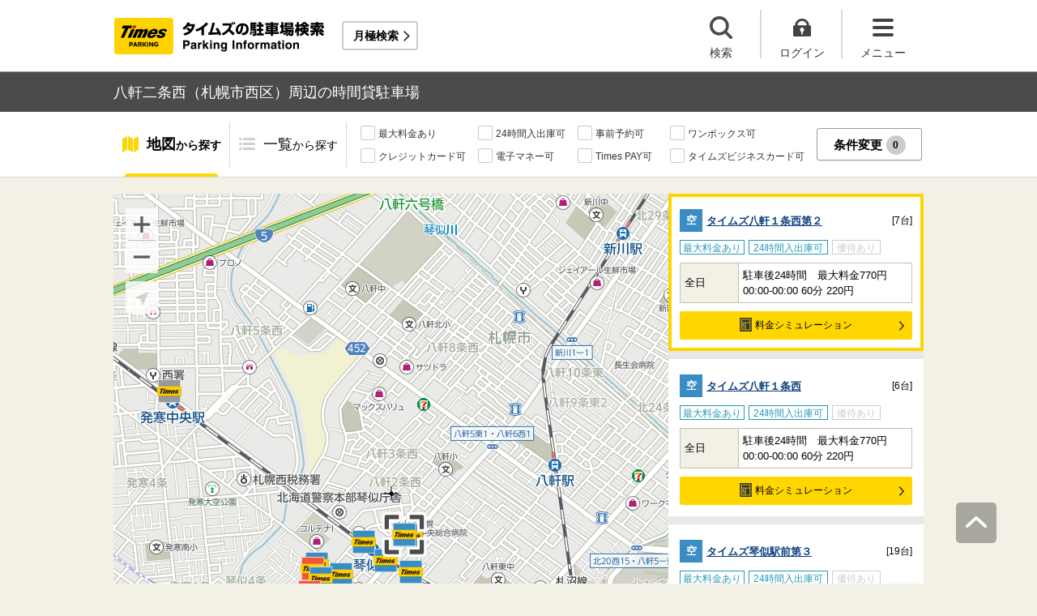

--- FILE ---
content_type: image/svg+xml
request_url: https://times-info.net/common/responsive/svg/common_parkingList.svg
body_size: 544
content:
<svg id="e611f527-2a0d-46a2-bd3f-941db0b40eb8" data-name="レイヤー 1" xmlns="http://www.w3.org/2000/svg" width="16.794" height="12.87" viewBox="0 0 16.794 12.87"><rect x="3.967" y="10.259" width="12.704" height="2.541" fill="#d2cfc9"/><rect x="3.967" y="5.165" width="12.704" height="2.541" fill="#d2cfc9"/><rect x="3.967" y="0.07" width="12.704" height="2.541" fill="#d2cfc9"/><rect x="0.122" y="10.259" width="2.541" height="2.541" fill="#d2cfc9"/><rect x="0.122" y="5.165" width="2.541" height="2.541" fill="#d2cfc9"/><rect x="0.122" y="0.07" width="2.541" height="2.541" fill="#d2cfc9"/></svg>

--- FILE ---
content_type: image/svg+xml
request_url: https://times-info.net/common/responsive/svg/common_arrow02.svg
body_size: 244
content:
<svg xmlns="http://www.w3.org/2000/svg" width="7.414" height="12.828" viewBox="0 0 7.414 12.828"><path d="M1.75,1.75,6.333,6.333l.417.417-5,5" transform="translate(-0.336 -0.336)" fill="none" stroke="#2990ad" stroke-linecap="round" stroke-linejoin="round" stroke-miterlimit="10" stroke-width="2"/></svg>

--- FILE ---
content_type: image/svg+xml
request_url: https://times-info.net/common/responsive/svg/common_max--active.svg
body_size: 515
content:
<svg xmlns="http://www.w3.org/2000/svg" width="20.846" height="7.296" viewBox="0 0 20.846 7.296"><path d="M1.919,0,3.788,5.377h.03L5.7,0H7.626V7.3H6.156V5.121L6.3,1.9l-.031,0L4.3,7.3H3.315L1.36,1.914l-.03.005.141,3.2V7.3H0V0Z" fill="#2298b7"/><path d="M12.279,5.723H9.7L9.207,7.3H7.72L10.244,0h1.506l2.514,7.3H12.779ZM10.068,4.575h1.849L11.01,1.709h-.03Z" transform="translate(0.164)" fill="#2298b7"/><path d="M17.328,2.586,18.7,0h1.713L18.24,3.618l2.3,3.678H18.763l-1.415-2.63L15.932,7.3H14.214l2.231-3.678L14.27,0h1.7Z" transform="translate(0.304)" fill="#2298b7"/></svg>

--- FILE ---
content_type: text/javascript;charset=UTF-8
request_url: https://times-info.net/view/teeda.ajax?time=Sat%20Jan%2031%202026%2022%3A24%3A42%20GMT%2B0000%20(Coordinated%20Universal%20Time)&north=43.09843422800001&east=141.330944028&south=43.06567188299999&west=141.29354819399998&searchItems=&vKey=202602-723332445-1870252288025&device=PC&component=service_bukService&action=ajaxGetMapBukIcon&cors=xhr2
body_size: 2541
content:
{"status":"OK","value":{"bukList":[{"bukImagePath":"/auto/pimg/BUK0031155.jpg","bukUrl":"/P01-hokkaido/C107/park-detail-BUK0031155/","dist":"249","icon":0,"id":"BUK0031155","infoDetail":{"canMoneySimulation":true,"canReserve":false,"hasAnyCourtesy":false,"hasMaxFee":true,"hasTokuteibiFee":false,"holidayInfo":null,"holidayMax":null,"holidayPrice":null,"is24Hour":true,"num":7,"specialDayInfo":null,"specialDayMax":null,"specialDayPrice":null,"weekdayInfo":"全日","weekdayMax":"駐車後24時間　最大料金770円","weekdayPrice":"00:00-00:00 60分 220円"},"lat":43.079897,"lon":141.313108,"matDetail":null,"minuteOnFoot":"4","name":"タイムズ八軒１条西第２"},{"bukImagePath":"/auto/pimg/BUK0030240.jpg","bukUrl":"/P01-hokkaido/C107/park-detail-BUK0030240/","dist":"263","icon":0,"id":"BUK0030240","infoDetail":{"canMoneySimulation":true,"canReserve":false,"hasAnyCourtesy":false,"hasMaxFee":true,"hasTokuteibiFee":false,"holidayInfo":null,"holidayMax":null,"holidayPrice":null,"is24Hour":true,"num":6,"specialDayInfo":null,"specialDayMax":null,"specialDayPrice":null,"weekdayInfo":"全日","weekdayMax":"駐車後24時間　最大料金770円","weekdayPrice":"00:00-00:00 60分 220円"},"lat":43.079867,"lon":141.313508,"matDetail":null,"minuteOnFoot":"4","name":"タイムズ八軒１条西"},{"bukImagePath":"/auto/pimg/BUK0064616.jpg","bukUrl":"/P01-hokkaido/C107/park-detail-BUK0064616/","dist":"315","icon":0,"id":"BUK0064616","infoDetail":{"canMoneySimulation":true,"canReserve":false,"hasAnyCourtesy":false,"hasMaxFee":true,"hasTokuteibiFee":false,"holidayInfo":null,"holidayMax":null,"holidayPrice":null,"is24Hour":true,"num":19,"specialDayInfo":null,"specialDayMax":null,"specialDayPrice":null,"weekdayInfo":"全日","weekdayMax":"駐車後24時間　最大料金900円","weekdayPrice":"00:00-00:00 30分 200円"},"lat":43.079519,"lon":141.310503,"matDetail":null,"minuteOnFoot":"4","name":"タイムズ琴似駅前第３"},{"bukImagePath":"/auto/pimg/BUK0064614.jpg","bukUrl":"/P01-hokkaido/C107/park-detail-BUK0064614/","dist":"388","icon":0,"id":"BUK0064614","infoDetail":{"canMoneySimulation":true,"canReserve":false,"hasAnyCourtesy":false,"hasMaxFee":true,"hasTokuteibiFee":false,"holidayInfo":null,"holidayMax":null,"holidayPrice":null,"is24Hour":true,"num":18,"specialDayInfo":null,"specialDayMax":null,"specialDayPrice":null,"weekdayInfo":"全日","weekdayMax":"駐車後24時間　最大料金900円","weekdayPrice":"00:00-00:00 30分 200円"},"lat":43.078561,"lon":141.311931,"matDetail":null,"minuteOnFoot":"5","name":"タイムズ琴似駅前第２"},{"bukImagePath":"/auto/pimg/BUK0064611.jpg","bukUrl":"/P01-hokkaido/C107/park-detail-BUK0064611/","dist":"468","icon":0,"id":"BUK0064611","infoDetail":{"canMoneySimulation":true,"canReserve":false,"hasAnyCourtesy":false,"hasMaxFee":true,"hasTokuteibiFee":false,"holidayInfo":null,"holidayMax":null,"holidayPrice":null,"is24Hour":true,"num":40,"specialDayInfo":null,"specialDayMax":null,"specialDayPrice":null,"weekdayInfo":"全日","weekdayMax":"駐車後24時間　最大料金900円","weekdayPrice":"00:00-00:00 30分 200円"},"lat":43.077939,"lon":141.313514,"matDetail":null,"minuteOnFoot":"6","name":"タイムズ琴似駅前"},{"bukImagePath":"/auto/pimg/BUK0036722.jpg","bukUrl":"/P01-hokkaido/C107/park-detail-BUK0036722/","dist":"537","icon":0,"id":"BUK0036722","infoDetail":{"canMoneySimulation":true,"canReserve":false,"hasAnyCourtesy":false,"hasMaxFee":true,"hasTokuteibiFee":false,"holidayInfo":null,"holidayMax":null,"holidayPrice":null,"is24Hour":true,"num":7,"specialDayInfo":null,"specialDayMax":null,"specialDayPrice":null,"weekdayInfo":"全日","weekdayMax":"駐車後24時間　最大料金770円","weekdayPrice":"08:00-20:00 60分 220円\u003CBR\u003E20:00-08:00 60分 110円"},"lat":43.077811,"lon":141.309069,"matDetail":null,"minuteOnFoot":"7","name":"タイムズ琴似２・２"},{"bukImagePath":"/auto/pimg/BUK0048931.jpg","bukUrl":"/P01-hokkaido/C107/park-detail-BUK0048931/","dist":"560","icon":0,"id":"BUK0048931","infoDetail":{"canMoneySimulation":true,"canReserve":false,"hasAnyCourtesy":false,"hasMaxFee":true,"hasTokuteibiFee":false,"holidayInfo":null,"holidayMax":null,"holidayPrice":null,"is24Hour":true,"num":7,"specialDayInfo":null,"specialDayMax":null,"specialDayPrice":null,"weekdayInfo":"全日","weekdayMax":"駐車後24時間　最大料金770円\u003CBR\u003E19:00-07:00 最大料金550円","weekdayPrice":"00:00-00:00 60分 220円"},"lat":43.0784,"lon":141.3075,"matDetail":null,"minuteOnFoot":"7","name":"タイムズ琴似３・２第２"},{"bukImagePath":"/auto/pimg/BUK0080904.jpg","bukUrl":"/P01-hokkaido/C107/park-detail-BUK0080904/","dist":"599","icon":2,"id":"BUK0080904","infoDetail":{"canMoneySimulation":true,"canReserve":false,"hasAnyCourtesy":false,"hasMaxFee":true,"hasTokuteibiFee":false,"holidayInfo":null,"holidayMax":null,"holidayPrice":null,"is24Hour":true,"num":4,"specialDayInfo":null,"specialDayMax":null,"specialDayPrice":null,"weekdayInfo":"全日","weekdayMax":"駐車後24時間　最大料金700円","weekdayPrice":"00:00-00:00 60分 220円"},"lat":43.078111,"lon":141.307219,"matDetail":null,"minuteOnFoot":"8","name":"タイムズ琴似３・２第３"},{"bukImagePath":"/auto/pimg/BUK0034285.jpg","bukUrl":"/P01-hokkaido/C107/park-detail-BUK0034285/","dist":"613","icon":0,"id":"BUK0034285","infoDetail":{"canMoneySimulation":true,"canReserve":false,"hasAnyCourtesy":false,"hasMaxFee":true,"hasTokuteibiFee":false,"holidayInfo":null,"holidayMax":null,"holidayPrice":null,"is24Hour":true,"num":6,"specialDayInfo":null,"specialDayMax":null,"specialDayPrice":null,"weekdayInfo":"全日","weekdayMax":"駐車後24時間　最大料金770円","weekdayPrice":"00:00-00:00 60分 220円"},"lat":43.077631,"lon":141.307725,"matDetail":null,"minuteOnFoot":"8","name":"タイムズ琴似３・２"},{"bukImagePath":"/auto/pimg/BUK0053222.jpg","bukUrl":"/P01-hokkaido/C107/park-detail-BUK0053222/","dist":"701","icon":1,"id":"BUK0053222","infoDetail":{"canMoneySimulation":true,"canReserve":false,"hasAnyCourtesy":false,"hasMaxFee":true,"hasTokuteibiFee":false,"holidayInfo":null,"holidayMax":null,"holidayPrice":null,"is24Hour":true,"num":20,"specialDayInfo":null,"specialDayMax":null,"specialDayPrice":null,"weekdayInfo":"全日","weekdayMax":"駐車後24時間　最大料金660円\u003CBR\u003E18:00-08:00 最大料金330円","weekdayPrice":"00:00-00:00 60分 220円"},"lat":43.076489,"lon":141.316331,"matDetail":null,"minuteOnFoot":"9","name":"タイムズ二十四軒４・１"},{"bukImagePath":"/auto/pimg/BUK0019624.jpg","bukUrl":"/P01-hokkaido/C107/park-detail-BUK0019624/","dist":"712","icon":2,"id":"BUK0019624","infoDetail":{"canMoneySimulation":true,"canReserve":false,"hasAnyCourtesy":false,"hasMaxFee":true,"hasTokuteibiFee":false,"holidayInfo":null,"holidayMax":null,"holidayPrice":null,"is24Hour":true,"num":11,"specialDayInfo":null,"specialDayMax":null,"specialDayPrice":null,"weekdayInfo":"全日","weekdayMax":"駐車後24時間　最大料金770円\u003CBR\u003E08:00-18:00 最大料金600円","weekdayPrice":"00:00-00:00 60分 330円"},"lat":43.076906,"lon":141.307017,"matDetail":null,"minuteOnFoot":"9","name":"タイムズ琴似第２"},{"bukImagePath":"/auto/pimg/BUK0050639.jpg","bukUrl":"/P01-hokkaido/C107/park-detail-BUK0050639/","dist":"771","icon":0,"id":"BUK0050639","infoDetail":{"canMoneySimulation":true,"canReserve":false,"hasAnyCourtesy":false,"hasMaxFee":true,"hasTokuteibiFee":false,"holidayInfo":null,"holidayMax":null,"holidayPrice":null,"is24Hour":true,"num":13,"specialDayInfo":null,"specialDayMax":null,"specialDayPrice":null,"weekdayInfo":"全日","weekdayMax":"駐車後24時間　最大料金900円","weekdayPrice":"00:00-00:00 60分 200円"},"lat":43.075689,"lon":141.30845,"matDetail":null,"minuteOnFoot":"10","name":"タイムズ琴似中央"},{"bukImagePath":"/auto/pimg/BUK0037445.jpg","bukUrl":"/P01-hokkaido/C107/park-detail-BUK0037445/","dist":"796","icon":0,"id":"BUK0037445","infoDetail":{"canMoneySimulation":true,"canReserve":false,"hasAnyCourtesy":true,"hasMaxFee":true,"hasTokuteibiFee":false,"holidayInfo":null,"holidayMax":null,"holidayPrice":null,"is24Hour":true,"num":14,"specialDayInfo":null,"specialDayMax":null,"specialDayPrice":null,"weekdayInfo":"全日","weekdayMax":"駐車後24時間　最大料金1100円","weekdayPrice":"08:00-20:00 20分 110円\u003CBR\u003E20:00-08:00 60分 110円"},"lat":43.075319,"lon":141.308894,"matDetail":null,"minuteOnFoot":"10","name":"タイムズ琴似１・３"},{"bukImagePath":"/auto/pimg/BUK0053221.jpg","bukUrl":"/P01-hokkaido/C107/park-detail-BUK0053221/","dist":"822","icon":0,"id":"BUK0053221","infoDetail":{"canMoneySimulation":true,"canReserve":false,"hasAnyCourtesy":false,"hasMaxFee":true,"hasTokuteibiFee":false,"holidayInfo":null,"holidayMax":null,"holidayPrice":null,"is24Hour":true,"num":9,"specialDayInfo":null,"specialDayMax":null,"specialDayPrice":null,"weekdayInfo":"全日","weekdayMax":"駐車後24時間　最大料金660円\u003CBR\u003E18:00-08:00 最大料金330円","weekdayPrice":"00:00-00:00 60分 220円"},"lat":43.075867,"lon":141.317789,"matDetail":null,"minuteOnFoot":"11","name":"タイムズ二十四軒３・１"},{"bukImagePath":"/auto/pimg/BUK0050847.jpg","bukUrl":"/P01-hokkaido/C107/park-detail-BUK0050847/","dist":"888","icon":0,"id":"BUK0050847","infoDetail":{"canMoneySimulation":true,"canReserve":false,"hasAnyCourtesy":false,"hasMaxFee":true,"hasTokuteibiFee":false,"holidayInfo":null,"holidayMax":null,"holidayPrice":null,"is24Hour":true,"num":24,"specialDayInfo":null,"specialDayMax":null,"specialDayPrice":null,"weekdayInfo":"全日","weekdayMax":"駐車後24時間　最大料金1000円","weekdayPrice":"00:00-00:00 60分 220円"},"lat":43.074839,"lon":141.307522,"matDetail":null,"minuteOnFoot":"12","name":"タイムズ琴似２・４第２"},{"bukImagePath":"/auto/pimg/BUK0048071.jpg","bukUrl":"/P01-hokkaido/C107/park-detail-BUK0048071/","dist":"983","icon":1,"id":"BUK0048071","infoDetail":{"canMoneySimulation":true,"canReserve":false,"hasAnyCourtesy":false,"hasMaxFee":true,"hasTokuteibiFee":false,"holidayInfo":null,"holidayMax":null,"holidayPrice":null,"is24Hour":true,"num":30,"specialDayInfo":null,"specialDayMax":null,"specialDayPrice":null,"weekdayInfo":"全日","weekdayMax":"駐車後24時間　最大料金880円","weekdayPrice":"00:00-00:00 60分 330円"},"lat":43.074781,"lon":141.305367,"matDetail":null,"minuteOnFoot":"13","name":"タイムズ琴似２・４"},{"bukImagePath":"/auto/pimg/BUK0045175.jpg","bukUrl":"/P01-hokkaido/C107/park-detail-BUK0045175/","dist":"1010","icon":0,"id":"BUK0045175","infoDetail":{"canMoneySimulation":true,"canReserve":false,"hasAnyCourtesy":false,"hasMaxFee":true,"hasTokuteibiFee":false,"holidayInfo":null,"holidayMax":null,"holidayPrice":null,"is24Hour":true,"num":4,"specialDayInfo":null,"specialDayMax":null,"specialDayPrice":null,"weekdayInfo":"全日","weekdayMax":"駐車後24時間　最大料金1210円","weekdayPrice":"00:00-00:00 40分 220円"},"lat":43.073333,"lon":141.308719,"matDetail":null,"minuteOnFoot":"13","name":"タイムズ琴似１・４第２"},{"bukImagePath":"/auto/pimg/BUK0027960.jpg","bukUrl":"/P01-hokkaido/C107/park-detail-BUK0027960/","dist":"1012","icon":0,"id":"BUK0027960","infoDetail":{"canMoneySimulation":true,"canReserve":false,"hasAnyCourtesy":false,"hasMaxFee":true,"hasTokuteibiFee":false,"holidayInfo":null,"holidayMax":null,"holidayPrice":null,"is24Hour":true,"num":9,"specialDayInfo":null,"specialDayMax":null,"specialDayPrice":null,"weekdayInfo":"全日","weekdayMax":"駐車後24時間　最大料金880円","weekdayPrice":"00:00-00:00 60分 330円"},"lat":43.074483,"lon":141.305317,"matDetail":null,"minuteOnFoot":"13","name":"タイムズ琴似第５"},{"bukImagePath":"/auto/pimg/BUK0081296.jpg","bukUrl":"/P01-hokkaido/C107/park-detail-BUK0081296/","dist":"1026","icon":0,"id":"BUK0081296","infoDetail":{"canMoneySimulation":true,"canReserve":false,"hasAnyCourtesy":false,"hasMaxFee":true,"hasTokuteibiFee":false,"holidayInfo":null,"holidayMax":null,"holidayPrice":null,"is24Hour":true,"num":6,"specialDayInfo":null,"specialDayMax":null,"specialDayPrice":null,"weekdayInfo":"全日","weekdayMax":"駐車後24時間　最大料金1200円","weekdayPrice":"00:00-00:00 30分 200円"},"lat":43.073106,"lon":141.309103,"matDetail":null,"minuteOnFoot":"13","name":"タイムズ琴似１・４第３"},{"bukImagePath":"/auto/pimg/BUK0052782.jpg","bukUrl":"/P01-hokkaido/C107/park-detail-BUK0052782/","dist":"1161","icon":0,"id":"BUK0052782","infoDetail":{"canMoneySimulation":true,"canReserve":false,"hasAnyCourtesy":false,"hasMaxFee":true,"hasTokuteibiFee":false,"holidayInfo":"土・日・祝","holidayMax":"当日１日最大料金1000円(24時迄)","holidayPrice":"09:00-19:00 20分 110円\u003CBR\u003E19:00-09:00 60分 110円","is24Hour":true,"num":12,"specialDayInfo":null,"specialDayMax":null,"specialDayPrice":null,"weekdayInfo":"月〜金","weekdayMax":"当日１日最大料金1500円(24時迄)","weekdayPrice":"09:00-15:00 20分 330円\u003CBR\u003E15:00-19:00 20分 110円\u003CBR\u003E19:00-09:00 60分 110円"},"lat":43.072506,"lon":141.306431,"matDetail":null,"minuteOnFoot":"15","name":"タイムズ北海道信用金庫琴似支店"},{"bukImagePath":"/auto/pimg/BUK0031963.jpg","bukUrl":"/P01-hokkaido/C107/park-detail-BUK0031963/","dist":"1249","icon":1,"id":"BUK0031963","infoDetail":{"canMoneySimulation":true,"canReserve":false,"hasAnyCourtesy":false,"hasMaxFee":true,"hasTokuteibiFee":false,"holidayInfo":null,"holidayMax":null,"holidayPrice":null,"is24Hour":true,"num":39,"specialDayInfo":null,"specialDayMax":null,"specialDayPrice":null,"weekdayInfo":"全日","weekdayMax":"駐車後24時間　最大料金900円","weekdayPrice":"00:00-00:00 20分 200円"},"lat":43.072031,"lon":141.305275,"matDetail":null,"minuteOnFoot":"16","name":"タイムズ琴似１・６"},{"bukImagePath":"/auto/pimg/BUK0068457.jpg","bukUrl":"/P01-hokkaido/C107/park-detail-BUK0068457/","dist":"1304","icon":4,"id":"BUK0068457","infoDetail":{"canMoneySimulation":true,"canReserve":false,"hasAnyCourtesy":false,"hasMaxFee":true,"hasTokuteibiFee":false,"holidayInfo":"土・日・祝","holidayMax":null,"holidayPrice":"00:00-00:00 30分 330円","is24Hour":false,"num":220,"specialDayInfo":null,"specialDayMax":null,"specialDayPrice":null,"weekdayInfo":"月〜金","weekdayMax":"当日１日最大料金600円(24時迄)","weekdayPrice":"00:00-00:00 30分 330円"},"lat":43.087428,"lon":141.298008,"matDetail":null,"minuteOnFoot":"17","name":"タイムズダイイチ発寒中央駅前店"},{"bukImagePath":"/auto/pimg/BUK0024967.jpg","bukUrl":"/P01-hokkaido/C107/park-detail-BUK0024967/","dist":"1403","icon":0,"id":"BUK0024967","infoDetail":{"canMoneySimulation":true,"canReserve":false,"hasAnyCourtesy":false,"hasMaxFee":true,"hasTokuteibiFee":false,"holidayInfo":null,"holidayMax":null,"holidayPrice":null,"is24Hour":true,"num":4,"specialDayInfo":null,"specialDayMax":null,"specialDayPrice":null,"weekdayInfo":"全日","weekdayMax":"駐車後12時間　最大料金770円","weekdayPrice":"00:00-00:00 60分 220円"},"lat":43.070156,"lon":141.306442,"matDetail":null,"minuteOnFoot":"18","name":"タイムズ二十四軒"},{"bukImagePath":"/auto/pimg/BUK0036449.jpg","bukUrl":"/P01-hokkaido/C107/park-detail-BUK0036449/","dist":"1589","icon":1,"id":"BUK0036449","infoDetail":{"canMoneySimulation":true,"canReserve":false,"hasAnyCourtesy":false,"hasMaxFee":true,"hasTokuteibiFee":false,"holidayInfo":null,"holidayMax":null,"holidayPrice":null,"is24Hour":true,"num":18,"specialDayInfo":null,"specialDayMax":null,"specialDayPrice":null,"weekdayInfo":"全日","weekdayMax":"駐車後24時間　最大料金770円","weekdayPrice":"00:00-00:00 30分 220円"},"lat":43.068003,"lon":141.308581,"matDetail":null,"minuteOnFoot":"20","name":"タイムズ京成サンコーポ琴似台"},{"bukImagePath":"/auto/pimg/BUK0029682.jpg","bukUrl":"/P01-hokkaido/C107/park-detail-BUK0029682/","dist":"1641","icon":0,"id":"BUK0029682","infoDetail":{"canMoneySimulation":true,"canReserve":false,"hasAnyCourtesy":false,"hasMaxFee":true,"hasTokuteibiFee":false,"holidayInfo":null,"holidayMax":null,"holidayPrice":null,"is24Hour":true,"num":13,"specialDayInfo":null,"specialDayMax":null,"specialDayPrice":null,"weekdayInfo":"全日","weekdayMax":"駐車後24時間　最大料金770円","weekdayPrice":"00:00-00:00 60分 220円"},"lat":43.067658,"lon":141.307683,"matDetail":null,"minuteOnFoot":"21","name":"タイムズ山の手１・１"},{"bukImagePath":"/auto/pimg/BUK0060187.jpg","bukUrl":"/P01-hokkaido/C101/park-detail-BUK0060187/","dist":"1883","icon":4,"id":"BUK0060187","infoDetail":{"canMoneySimulation":true,"canReserve":false,"hasAnyCourtesy":false,"hasMaxFee":false,"hasTokuteibiFee":false,"holidayInfo":null,"holidayMax":null,"holidayPrice":null,"is24Hour":false,"num":38,"specialDayInfo":null,"specialDayMax":null,"specialDayPrice":null,"weekdayInfo":"全日","weekdayMax":null,"weekdayPrice":"00:00-00:00 20分 110円"},"lat":43.067178,"lon":141.323339,"matDetail":null,"minuteOnFoot":"24","name":"タイムズコープさっぽろそうえん店第２"},{"bukImagePath":"/auto/pimg/BUK0052354.jpg","bukUrl":"/P01-hokkaido/C101/park-detail-BUK0052354/","dist":"1973","icon":1,"id":"BUK0052354","infoDetail":{"canMoneySimulation":true,"canReserve":false,"hasAnyCourtesy":false,"hasMaxFee":true,"hasTokuteibiFee":false,"holidayInfo":null,"holidayMax":null,"holidayPrice":null,"is24Hour":true,"num":20,"specialDayInfo":null,"specialDayMax":null,"specialDayPrice":null,"weekdayInfo":"全日","weekdayMax":"駐車後24時間　最大料金1000円","weekdayPrice":"00:00-00:00 60分 300円"},"lat":43.070492,"lon":141.330644,"matDetail":null,"minuteOnFoot":"25","name":"タイムズ北１３西１７"},{"bukImagePath":"/auto/pimg/BUK0060185.jpg","bukUrl":"/P01-hokkaido/C101/park-detail-BUK0060185/","dist":"1992","icon":4,"id":"BUK0060185","infoDetail":{"canMoneySimulation":true,"canReserve":false,"hasAnyCourtesy":false,"hasMaxFee":false,"hasTokuteibiFee":false,"holidayInfo":null,"holidayMax":null,"holidayPrice":null,"is24Hour":false,"num":60,"specialDayInfo":null,"specialDayMax":null,"specialDayPrice":null,"weekdayInfo":"全日","weekdayMax":null,"weekdayPrice":"00:00-00:00 20分 110円"},"lat":43.066158,"lon":141.323583,"matDetail":null,"minuteOnFoot":"25","name":"タイムズコープさっぽろそうえん店第１"},{"bukImagePath":"/auto/pimg/BUK0053051.jpg","bukUrl":"/P01-hokkaido/C101/park-detail-BUK0053051/","dist":"2341","icon":0,"id":"BUK0053051","infoDetail":{"canMoneySimulation":true,"canReserve":false,"hasAnyCourtesy":false,"hasMaxFee":true,"hasTokuteibiFee":false,"holidayInfo":null,"holidayMax":null,"holidayPrice":null,"is24Hour":true,"num":37,"specialDayInfo":null,"specialDayMax":null,"specialDayPrice":null,"weekdayInfo":"全日","weekdayMax":"駐車後24時間　最大料金770円","weekdayPrice":"00:00-00:00 40分 220円"},"lat":43.065689,"lon":141.330372,"matDetail":null,"minuteOnFoot":"30","name":"タイムズ北８西１８"}],"banner":{"campaign":[{"alt":"タイムズクラブアプリをはじめようキャンペーン","id":"Pinfo_appDLcamp2021","img":"/bnr/pibnr/detail_other/Pinfo_appDLcamp2021.jpg","url":"https://www.timesclub.jp/camp/appDLcamp2021/"},{"alt":"子供から大人まで、北海道をとことん満喫！有名観光地から穴場のお店まで、おすすめスポットをご紹介します。","id":"parkdetails_bnr_122","img":"/bnr/pibnr/detail_other/parkdetails_bnr_122.jpg","url":"http://www.timesclub.jp/benefit/feature/hokkaido201604/"},{"alt":"タイムズクラブ会員専用、WEBから予約して借りる貸す駐車サービス。日本全国で使える予約専用のタイムズです。","id":"parkdetails_bnr_112","img":"/bnr/pibnr/detail_other/parkdetails_bnr_112.png","url":"https://btimes.jp/"}]},"successFlg":true}}